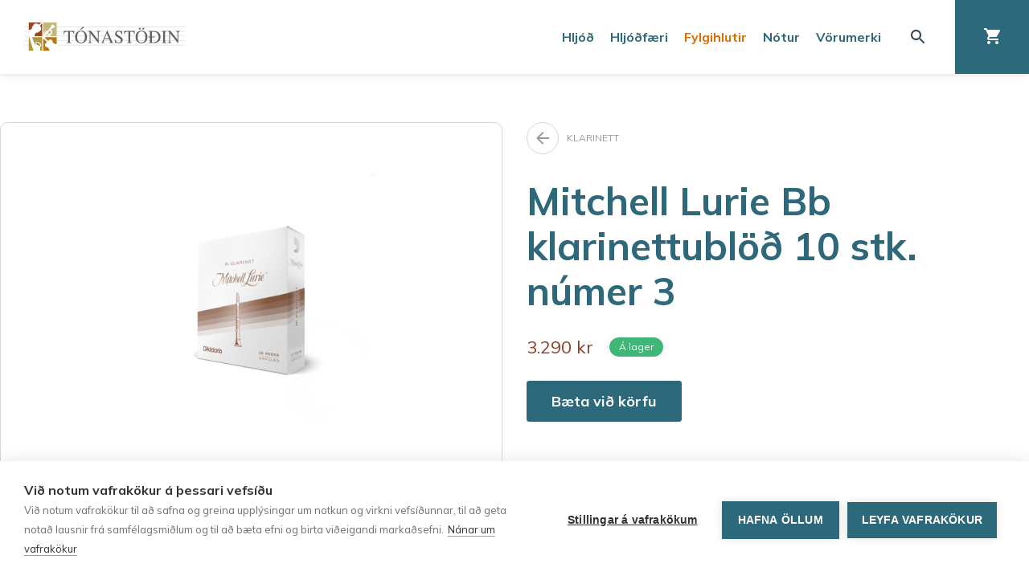

--- FILE ---
content_type: text/html; charset=utf-8
request_url: https://www.tonastodin.is/fylgihlutir/treblasturshljodfaeri/blod/klarinett/mitchell-lurie-bb-klarinettublod-10-stk-numer-3/
body_size: 12178
content:

<!doctype html>
<html lang="is-IS">
<head>
    <link rel="preconnect" href="https://fonts.gstatic.com">
<link rel="stylesheet" href="https://fonts.googleapis.com/css2?family=Mulish:wght@400;700&amp;display=swap">

    
<meta charset="UTF-8">
<meta name="viewport" content="width=device-width, initial-scale=1">
<meta http-equiv="X-UA-Compatible" content="ie=edge">

<link rel="apple-touch-icon" sizes="57x57" href="/build/fav/apple-icon-57x57.png">
<link rel="apple-touch-icon" sizes="60x60" href="/build/fav/apple-icon-60x60.png">
<link rel="apple-touch-icon" sizes="72x72" href="/build/fav/apple-icon-72x72.png">
<link rel="apple-touch-icon" sizes="76x76" href="/build/fav/apple-icon-76x76.png">
<link rel="apple-touch-icon" sizes="114x114" href="/build/fav/apple-icon-114x114.png">
<link rel="apple-touch-icon" sizes="120x120" href="/build/fav/apple-icon-120x120.png">
<link rel="apple-touch-icon" sizes="144x144" href="/build/fav/apple-icon-144x144.png">
<link rel="apple-touch-icon" sizes="152x152" href="/build/fav/apple-icon-152x152.png">
<link rel="apple-touch-icon" sizes="180x180" href="/build/fav/apple-icon-180x180.png">
<link rel="icon" type="image/png" sizes="192x192" href="/build/fav/android-icon-192x192.png">
<link rel="icon" type="image/png" sizes="32x32" href="/build/fav/favicon-32x32.png">
<link rel="icon" type="image/png" sizes="96x96" href="/build/fav/favicon-96x96.png">
<link rel="icon" type="image/png" sizes="16x16" href="/build/fav/favicon-16x16.png">
<link rel="manifest" href="/build/fav/manifest.json">
<meta name="msapplication-TileColor" content="#FFFFFF">
<meta name="msapplication-TileImage" content="/build/fav/ms-icon-144x144.png">
<meta name="theme-color" content="#2E697B">


<title>Mitchell Lurie Bb klarinettubl&#xF6;&#xF0; 10 stk. n&#xFA;mer 3 - T&#xF3;nast&#xF6;&#xF0;in - Allt fyrir t&#xF3;nlistarmanninn</title>
<meta name="description" content="T&#xF3;nast&#xF6;&#xF0;in ehf. s&#xE9;rh&#xE6;fir sig &#xED; innflutningi og s&#xF6;lu &#xE1; v&#xF6;ndu&#xF0;um hlj&#xF3;&#xF0;f&#xE6;rum, n&#xF3;tnab&#xF3;kum og hlj&#xF3;&#xF0;b&#xFA;na&#xF0;i. Fyrirt&#xE6;ki&#xF0; var stofna&#xF0; &#xE1;ri&#xF0; 1987 af hj&#xF3;nunum Andr&#xE9;si og Hr&#xF6;nn. T&#xF3;nast&#xF6;&#xF0;in hefur alla t&#xED;&#xF0; veri&#xF0; &#xFE;ekkt fyrir einstaklega g&#xF3;&#xF0;a og pers&#xF3;nulega &#xFE;j&#xF3;nustu auk fr&#xE1;b&#xE6;rs &#xFA;rvals v&#xF6;rumerkja &#xE1; bor&#xF0; vi&#xF0; Martin Guitars, Godin, Fender, Kawai, Steinway &amp; sons, Orange, Meinl, PRS Guitars, Rode, Vic Firth, Jupiter, West Coast String Instruments, Buffet, Moog, Nord, Zoom, Ludwig, Suhr svo f&#xE1;tt eitt s&#xE9; nefnt. ">
<meta name="author" content="T&#xF3;nast&#xF6;&#xF0;in - Allt fyrir t&#xF3;nlistarmanninn">

<meta property="og:title" content="Mitchell Lurie Bb klarinettubl&#xF6;&#xF0; 10 stk. n&#xFA;mer 3 - T&#xF3;nast&#xF6;&#xF0;in - Allt fyrir t&#xF3;nlistarmanninn">
<meta property="og:type" content="website">
<meta property="og:url" content="/fylgihlutir/treblasturshljodfaeri/blod/klarinett/mitchell-lurie-bb-klarinettublod-10-stk-numer-3/">
    <meta property="og:image" content="https://www.tonastodin.is/media/3epnxfci/mitchell-lurie-bb-klarinettublod-10-stk-numer-3-rml10bcl300.png?width=1200&amp;height=630&amp;rmode=crop&amp;format=webp">
    <meta property="og:image:width" content="1200" />
    <meta property="og:image:height" content="630" />
<meta property="og:site_name" content="T&#xF3;nast&#xF6;&#xF0;in - Allt fyrir t&#xF3;nlistarmanninn">
<meta property="og:description" content="T&#xF3;nast&#xF6;&#xF0;in ehf. s&#xE9;rh&#xE6;fir sig &#xED; innflutningi og s&#xF6;lu &#xE1; v&#xF6;ndu&#xF0;um hlj&#xF3;&#xF0;f&#xE6;rum, n&#xF3;tnab&#xF3;kum og hlj&#xF3;&#xF0;b&#xFA;na&#xF0;i. Fyrirt&#xE6;ki&#xF0; var stofna&#xF0; &#xE1;ri&#xF0; 1987 af hj&#xF3;nunum Andr&#xE9;si og Hr&#xF6;nn. T&#xF3;nast&#xF6;&#xF0;in hefur alla t&#xED;&#xF0; veri&#xF0; &#xFE;ekkt fyrir einstaklega g&#xF3;&#xF0;a og pers&#xF3;nulega &#xFE;j&#xF3;nustu auk fr&#xE1;b&#xE6;rs &#xFA;rvals v&#xF6;rumerkja &#xE1; bor&#xF0; vi&#xF0; Martin Guitars, Godin, Fender, Kawai, Steinway &amp; sons, Orange, Meinl, PRS Guitars, Rode, Vic Firth, Jupiter, West Coast String Instruments, Buffet, Moog, Nord, Zoom, Ludwig, Suhr svo f&#xE1;tt eitt s&#xE9; nefnt. ">

<meta name="twitter:title" content="Mitchell Lurie Bb klarinettubl&#xF6;&#xF0; 10 stk. n&#xFA;mer 3 - T&#xF3;nast&#xF6;&#xF0;in - Allt fyrir t&#xF3;nlistarmanninn">
<meta name="twitter:description" content="T&#xF3;nast&#xF6;&#xF0;in ehf. s&#xE9;rh&#xE6;fir sig &#xED; innflutningi og s&#xF6;lu &#xE1; v&#xF6;ndu&#xF0;um hlj&#xF3;&#xF0;f&#xE6;rum, n&#xF3;tnab&#xF3;kum og hlj&#xF3;&#xF0;b&#xFA;na&#xF0;i. Fyrirt&#xE6;ki&#xF0; var stofna&#xF0; &#xE1;ri&#xF0; 1987 af hj&#xF3;nunum Andr&#xE9;si og Hr&#xF6;nn. T&#xF3;nast&#xF6;&#xF0;in hefur alla t&#xED;&#xF0; veri&#xF0; &#xFE;ekkt fyrir einstaklega g&#xF3;&#xF0;a og pers&#xF3;nulega &#xFE;j&#xF3;nustu auk fr&#xE1;b&#xE6;rs &#xFA;rvals v&#xF6;rumerkja &#xE1; bor&#xF0; vi&#xF0; Martin Guitars, Godin, Fender, Kawai, Steinway &amp; sons, Orange, Meinl, PRS Guitars, Rode, Vic Firth, Jupiter, West Coast String Instruments, Buffet, Moog, Nord, Zoom, Ludwig, Suhr svo f&#xE1;tt eitt s&#xE9; nefnt. ">

    <meta name="twitter:image" content="https://www.tonastodin.is/media/3epnxfci/mitchell-lurie-bb-klarinettublod-10-stk-numer-3-rml10bcl300.png?width=1200&amp;height=675&amp;rmode=crop&amp;format=webp">
    <meta name="twitter:card" content="summary_large_image">


<meta name="theme-color" content="#ffffff" />

<link rel="canonical" href="/fylgihlutir/treblasturshljodfaeri/blod/klarinett/mitchell-lurie-bb-klarinettublod-10-stk-numer-3/" />

    <link rel="stylesheet" href="/build/preload.css" />

    <link rel="stylesheet" href="/build/styles.min.css?v=6ucL0Zy1G1_fg7ZETDHzCfkUTzAf6X5KwOL2AM2XY2g" />

    	<script defer>
		(function (w, d, s, l, i) { w[l] = w[l] || []; w[l].push({ 'gtm.start': new Date().getTime(), event: 'gtm.js' }); var f = d.getElementsByTagName(s)[0], j = d.createElement(s), dl = l != 'dataLayer' ? '&l=' + l : ''; j.async = true; j.src = 'https://www.googletagmanager.com/gtm.js?id=' + i + dl; f.parentNode.insertBefore(j, f); })(window, document, 'script', 'dataLayer', 'G-HZRWQZRH58');
	</script>

            <script defer src="/build/scripts.min.js?v=EnICstDjuYVcQ8Od_-9Z454yZkks4O80EDpTsllsD08"></script>
        <script type="text/javascript">
            var cpm = {};
            (function (h, u, b) {
                var d = h.getElementsByTagName("script")[0], e = h.createElement("script");
                e.async = true; e.src = 'https://cookiehub.net/c2/8974ddc5.js';
                e.onload = function () { u.cookiehub.load(b); };
                d.parentNode.insertBefore(e, d);
            })(document, window, cpm);
        </script>

</head>
<body id="body" class="body preload preload--transitions *False*">
    <a href="#content" class="sr-only sr-only-focusable">Fara &#xE1; efnissv&#xE6;&#xF0;i</a>

            <!-- Google Tag Manager (noscript) -->
        <noscript>
            <iframe src="https://www.googletagmanager.com/ns.html?id=G-HZRWQZRH58"
                    height="0" width="0" style="display:none;visibility:hidden"></iframe>
        </noscript>
        <!-- End Google Tag Manager (noscript) -->

    
<header class="header header--has-order">
    <a href="/" class="header__logo" aria-label="Fara á forsíðu" title="Fara á forsíðu">
        <img src="/build/logo.svg" class="header__logo-src" alt="Tónastöðin" />
    </a>

    <div class="header__right">
                <nav class="header__nav" aria-label="Leiðarkerfi">
            <ul class="header__nav-list">
                    <li class="header__nav-item">
                        <a href="/hljod/" class="header__nav-link " aria-label="Hlj&#xF3;&#xF0;" title="Hlj&#xF3;&#xF0;">
                            Hlj&#xF3;&#xF0;
                        </a>
                    </li>
                    <li class="header__nav-item">
                        <a href="/hljodfaeri/" class="header__nav-link " aria-label="Hlj&#xF3;&#xF0;f&#xE6;ri" title="Hlj&#xF3;&#xF0;f&#xE6;ri">
                            Hlj&#xF3;&#xF0;f&#xE6;ri
                        </a>
                    </li>
                    <li class="header__nav-item">
                        <a href="/fylgihlutir/" class="header__nav-link header__nav-link--active" aria-label="Fylgihlutir" title="Fylgihlutir">
                            Fylgihlutir
                        </a>
                    </li>
                    <li class="header__nav-item">
                        <a href="/notur/" class="header__nav-link " aria-label="N&#xF3;tur" title="N&#xF3;tur">
                            N&#xF3;tur
                        </a>
                    </li>
                    <li class="header__nav-item">
                        <a href="/vorumerki/" class="header__nav-link " aria-label="V&#xF6;rumerki" title="V&#xF6;rumerki">
                            V&#xF6;rumerki
                        </a>
                    </li>

            </ul>
        </nav>

        
    <a href="/leit/" class="header__search header-button header-button--clear" aria-label="Leita" title="Leita">
        

<svg width="18" height="18" viewBox="0 0 18 18" fill="none" xmlns="http://www.w3.org/2000/svg">
<path fill-rule="evenodd" clip-rule="evenodd" d="M11.71 11H12.5L17.49 16L16 17.49L11 12.5V11.71L10.73 11.43C9.59 12.41 8.11 13 6.5 13C2.91 13 0 10.09 0 6.5C0 2.91 2.91 0 6.5 0C10.09 0 13 2.91 13 6.5C13 8.11 12.41 9.59 11.43 10.73L11.71 11ZM2 6.5C2 8.99 4.01 11 6.5 11C8.99 11 11 8.99 11 6.5C11 4.01 8.99 2 6.5 2C4.01 2 2 4.01 2 6.5Z" fill="#30474F"/>
</svg>

    </a>

    <a href="/karfa/" class="header__cart header-button header-button--blue co-trigger" aria-label="Karfa" title="Karfa">
        <span class="header__cart-icon">
            

<svg width="21" height="20" viewBox="0 0 21 20" fill="none" xmlns="http://www.w3.org/2000/svg">
<path fill-rule="evenodd" clip-rule="evenodd" d="M0 0V2H2L5.6 9.59L4.25 12.03C3.52 13.37 4.48 15 6 15H18V13H6L7.1 11H14.55C15.3 11 15.96 10.59 16.3 9.97L19.88 3.48C20.25 2.82 19.77 2 19.01 2H4.21L3.27 0H0ZM6 16C4.9 16 4.01 16.9 4.01 18C4.01 19.1 4.9 20 6 20C7.1 20 8 19.1 8 18C8 16.9 7.1 16 6 16ZM14.01 18C14.01 16.9 14.9 16 16 16C17.1 16 18 16.9 18 18C18 19.1 17.1 20 16 20C14.9 20 14.01 19.1 14.01 18Z" fill="#30474F"/>
</svg>

        </span>
        <span class="header-button__close">
            

<svg width="14" height="14" viewBox="0 0 14 14" fill="none" xmlns="http://www.w3.org/2000/svg">
<path d="M14 1.41L12.59 0L7 5.59L1.41 0L0 1.41L5.59 7L0 12.59L1.41 14L7 8.41L12.59 14L14 12.59L8.41 7L14 1.41Z" fill="white"/>
</svg>

        </span>
    </a>

<a href="" class="header__mobile-trigger header-button header-button--orange" aria-label="Leiðarkerfi" title="Leiðarkerfi">
    <span class="header__mobile-trigger-icon">
        

<svg width="18" height="12" viewBox="0 0 18 12" fill="none" xmlns="http://www.w3.org/2000/svg">
<path d="M0 12H18V10H0V12ZM0 7H18V5H0V7ZM0 0V2H18V0H0Z" fill="white"/>
</svg>

    </span>
    <span class="header-button__close">
        

<svg width="14" height="14" viewBox="0 0 14 14" fill="none" xmlns="http://www.w3.org/2000/svg">
<path d="M14 1.41L12.59 0L7 5.59L1.41 0L0 1.41L5.59 7L0 12.59L1.41 14L7 8.41L12.59 14L14 12.59L8.41 7L14 1.41Z" fill="white"/>
</svg>

    </span>
</a>

    </div>
</header>


<div class="cart-floating co-el">
    <div class="cart-floating__list"></div>

    <div class="cart-floating__bottom">
        <div class="cart-floating__price-wrap">
            <span class="text--xsmall">Samtals</span>
            <span class="cart-floating__price bold text--blue"></span>
        </div>

            <a href="/karfa/" class="cart-floating__checkout-button button button--green">Ganga frá kaupum</a>
    </div>
</div>


    
<div class="mobile-nav">
        <nav class="mobile-nav__category-nav" aria-label="Leiðarkerfi - flokkar">
            <ul class="mobile-nav__list">
                    <li class="mobile-nav__item">
                        <a href="/hljod/" class="mobile-nav__link text--blue" aria-label="Hlj&#xF3;&#xF0;" title="Hlj&#xF3;&#xF0;">
                            Hlj&#xF3;&#xF0;
                        </a>
                    </li>
                    <li class="mobile-nav__item">
                        <a href="/hljodfaeri/" class="mobile-nav__link text--blue" aria-label="Hlj&#xF3;&#xF0;f&#xE6;ri" title="Hlj&#xF3;&#xF0;f&#xE6;ri">
                            Hlj&#xF3;&#xF0;f&#xE6;ri
                        </a>
                    </li>
                    <li class="mobile-nav__item">
                        <a href="/fylgihlutir/" class="mobile-nav__link text--blue" aria-label="Fylgihlutir" title="Fylgihlutir">
                            Fylgihlutir
                        </a>
                    </li>
                    <li class="mobile-nav__item">
                        <a href="/notur/" class="mobile-nav__link text--blue" aria-label="N&#xF3;tur" title="N&#xF3;tur">
                            N&#xF3;tur
                        </a>
                    </li>
                    <li class="mobile-nav__item">
                        <a href="/vorumerki/" class="mobile-nav__link text--blue" aria-label="V&#xF6;rumerki" title="V&#xF6;rumerki">
                            V&#xF6;rumerki
                        </a>
                    </li>
            </ul>
        </nav>

    <nav class="mobile-nav__page-nav" aria-label="Leiðarkerfi - undirsíður">
        <ul class="mobile-nav__list">
                <li class="mobile-nav__item">
                    <a href="/upplysingar/skilmalar/" class="mobile-nav__link text--orange">Skilm&#xE1;lar</a>
                </li>
                <li class="mobile-nav__item">
                    <a href="/upplysingar/personuvernd/" class="mobile-nav__link text--orange">Pers&#xF3;nuvernd</a>
                </li>
        </ul>
    </nav>

    
<div class="social mobile-nav__social" aria-label="Samfélagsmiðlar">
    <a href="https://www.facebook.com/tonastodin/" class="social__item mobile-nav__social__social-item" title="Tónastöðin á Facebook" aria-label="Tónastöðin á Facebook" target="_blank">
        

<svg width="32" height="32" viewBox="0 0 32 32" fill="none" xmlns="http://www.w3.org/2000/svg">
<path d="M28.4444 0H3.55556C1.6 0 0 1.6 0 3.55556V28.4444C0 30.4018 1.6 32 3.55556 32H16V19.5556H12.4444V15.1556H16V11.5111C16 7.664 18.1547 4.96178 22.6951 4.96178L25.9004 4.96533V9.59644H23.7724C22.0053 9.59644 21.3333 10.9227 21.3333 12.1529V15.1573H25.8987L24.8889 19.5556H21.3333V32H28.4444C30.4 32 32 30.4018 32 28.4444V3.55556C32 1.6 30.4 0 28.4444 0Z" fill="#2E697B"/>
</svg>

    </a>
    <a href="https://www.instagram.com/tonastodin" class="social__item mobile-nav__social__social-item" title="Tónastöðin á Instagram" aria-label="Tónastöðin á Instagram" target="_blank">
        

<svg width="32" height="32" viewBox="0 0 32 32" fill="none" xmlns="http://www.w3.org/2000/svg">
<path d="M31.9038 9.40322C31.8772 8.07589 31.6257 6.76268 31.1601 5.51943C30.7583 4.45181 30.1285 3.48466 29.3146 2.68544C28.5153 1.87151 27.5482 1.24171 26.4806 0.839947C25.2373 0.374297 23.9241 0.122833 22.5968 0.0962488C20.8902 0.0184533 20.3454 0 16 0C11.6546 0 11.1098 0.0184533 9.40322 0.0962488C8.07589 0.122833 6.76268 0.374297 5.51943 0.839947C4.45181 1.24171 3.48466 1.87151 2.68544 2.68544C1.87151 3.48466 1.24171 4.45181 0.839947 5.51943C0.374297 6.76268 0.122833 8.07589 0.0962488 9.40322C0.0184533 11.1098 0 11.6546 0 16C0 20.3454 0.0184533 20.8902 0.0962488 22.5968C0.122833 23.9241 0.374297 25.2373 0.839947 26.4806C1.24171 27.5482 1.87151 28.5153 2.68544 29.3146C3.48463 30.1285 4.45178 30.7583 5.51943 31.1601C6.76268 31.6257 8.07589 31.8772 9.40322 31.9038C11.1098 31.9817 11.6546 32 16 32C20.3454 32 20.8902 31.9817 22.5968 31.9038C23.9241 31.8772 25.2373 31.6257 26.4806 31.1601C27.5434 30.749 28.5087 30.1204 29.3146 29.3146C30.1204 28.5087 30.749 27.5435 31.16 26.4806C31.6257 25.2373 31.8771 23.9241 31.9037 22.5968C31.9815 20.8902 32 20.3454 32 16C32 11.6546 31.9815 11.1098 31.9038 9.40322ZM29.0239 22.4654C29.0119 23.48 28.8255 24.4849 28.4729 25.4363C28.2067 26.1264 27.799 26.7531 27.276 27.276C26.7531 27.799 26.1264 28.2067 25.4363 28.4729C24.4849 28.8255 23.48 29.0119 22.4654 29.0239C20.7784 29.1008 20.2725 29.1171 16 29.1171C11.7275 29.1171 11.2216 29.1008 9.53461 29.0239C8.52005 29.0119 7.5151 28.8255 6.5637 28.4729C5.86871 28.2165 5.24005 27.8075 4.72396 27.2761C4.19253 26.76 3.78355 26.1313 3.52711 25.4363C3.1745 24.4849 2.98812 23.48 2.97611 22.4654C2.8992 20.7782 2.88292 20.2722 2.88292 16C2.88292 11.7278 2.8992 11.2218 2.97612 9.53461C2.98814 8.52005 3.17452 7.5151 3.52711 6.5637C3.78354 5.86871 4.19252 5.24005 4.72395 4.72396C5.24004 4.19253 5.8687 3.78355 6.5637 3.52711C7.5151 3.17451 8.52005 2.98813 9.53461 2.97611C11.2218 2.8992 11.7278 2.88292 16 2.88292C20.2722 2.88292 20.7782 2.8992 22.4654 2.97612C23.48 2.98815 24.4849 3.17453 25.4363 3.52713C26.1313 3.78356 26.7599 4.19254 27.276 4.72396C27.8075 5.24005 28.2165 5.86871 28.4729 6.5637C28.8255 7.5151 29.0119 8.52005 29.0239 9.53461C29.1008 11.2217 29.1171 11.7279 29.1171 16C29.1171 20.2721 29.1008 20.7782 29.0239 22.4654ZM16 7.78375C14.375 7.78375 12.7865 8.26562 11.4353 9.16844C10.0841 10.0713 9.03104 11.3545 8.40918 12.8558C7.78731 14.3571 7.6246 16.0091 7.94162 17.6029C8.25865 19.1967 9.04117 20.6607 10.1902 21.8098C11.3393 22.9588 12.8033 23.7414 14.3971 24.0584C15.9909 24.3754 17.6429 24.2127 19.1442 23.5908C20.6455 22.969 21.9287 21.9159 22.8316 20.5647C23.7344 19.2135 24.2162 17.625 24.2162 16C24.2162 13.8209 23.3506 11.7311 21.8097 10.1903C20.2689 8.64942 18.1791 7.78377 16 7.78375ZM16 21.3333C14.9452 21.3333 13.914 21.0205 13.037 20.4345C12.1599 19.8485 11.4763 19.0155 11.0726 18.041C10.669 17.0664 10.5634 15.9941 10.7691 14.9595C10.9749 13.925 11.4829 12.9746 12.2288 12.2288C12.9746 11.4829 13.925 10.9749 14.9595 10.7691C15.9941 10.5634 17.0664 10.669 18.041 11.0726C19.0155 11.4763 19.8485 12.1599 20.4345 13.037C21.0205 13.914 21.3333 14.9452 21.3333 16C21.3333 17.4145 20.7714 18.771 19.7712 19.7712C18.771 20.7714 17.4145 21.3333 16 21.3333ZM26.4608 7.4592C26.4608 7.83894 26.3482 8.21015 26.1373 8.5259C25.9263 8.84164 25.6264 9.08773 25.2756 9.23305C24.9248 9.37837 24.5387 9.41639 24.1663 9.34231C23.7938 9.26822 23.4517 9.08536 23.1832 8.81685C22.9147 8.54833 22.7318 8.20622 22.6577 7.83377C22.5836 7.46133 22.6217 7.07528 22.767 6.72445C22.9123 6.37361 23.1584 6.07375 23.4741 5.86278C23.7899 5.65181 24.1611 5.5392 24.5408 5.5392C25.0501 5.5392 25.5384 5.74149 25.8985 6.10155C26.2586 6.46162 26.4608 6.94998 26.4608 7.4592Z" fill="#2E697B"/>
</svg>

    </a>
    <a href="https://www.youtube.com/user/tonastodin" class="social__item mobile-nav__social__social-item" title="Tónastöðin á YouTube" aria-label="Tónastöðin á YouTube" target="_blank">
        

<svg width="32" height="32" viewBox="0 0 32 32" fill="none" xmlns="http://www.w3.org/2000/svg">
<path d="M18.6717 15.7217L14.9283 13.975C14.6017 13.8233 14.3333 13.9933 14.3333 14.355V17.645C14.3333 18.0067 14.6017 18.1767 14.9283 18.025L18.67 16.2783C18.9983 16.125 18.9983 15.875 18.6717 15.7217ZM16 9.93411e-09C7.16333 9.93411e-09 9.93411e-09 7.16333 9.93411e-09 16C9.93411e-09 24.8367 7.16333 32 16 32C24.8367 32 32 24.8367 32 16C32 7.16333 24.8367 9.93411e-09 16 9.93411e-09ZM16 22.5C7.81 22.5 7.66667 21.7617 7.66667 16C7.66667 10.2383 7.81 9.5 16 9.5C24.19 9.5 24.3333 10.2383 24.3333 16C24.3333 21.7617 24.19 22.5 16 22.5Z" fill="#2E697B"/>
</svg>

    </a>
</div>


</div>


    <main id="content" class="content">
        
<script src="/intense.js"></script>

<div class="video-overlay co-el">
    <div class="video-overlay__container">
        <iframe src="" data-src="https://www.youtube.com/embed/E9Iau_oik-E" frameborder="0" class="video-overlay__src"></iframe>
    </div>
</div>


<article class="product container spacing--xlarge">
    <div class="product__info">
        <div class="product__left">
            
<a href="/fylgihlutir/treblasturshljodfaeri/blod/klarinett/" class="back-button product__hidden-desktop spacing--large spacing--reset-top">
    <span class="back-button__icon"><svg width="16" height="16" viewBox="0 0 16 16" fill="none" xmlns="http://www.w3.org/2000/svg">
<path d="M16 7H3.83L9.42 1.41L8 0L0 8L8 16L9.41 14.59L3.83 9H16V7Z" fill="#606060"/>
</svg>
</span>

        <span class="back-button__text uppercase text--light text--xsmall">Klarinett</span>
</a>


            <div class="product__image-wrap">
                <div class="product__image-wrap-inner">
                        <picture>
                            <img src="/media/3epnxfci/mitchell-lurie-bb-klarinettublod-10-stk-numer-3-rml10bcl300.png?width=625&height=400&rmode=BoxPad&bgcolor=ffffff&format=webp" alt="Mitchell Lurie Bb klarinettubl&#xF6;&#xF0; 10 stk. n&#xFA;mer 3" class="product__image--large intense" style="cursor:zoom-in;" data-image="/media/3epnxfci/mitchell-lurie-bb-klarinettublod-10-stk-numer-3-rml10bcl300.png?width=1600" loading="lazy" />
                        </picture>
                </div>
            </div>

                <div class="product__brand box product__hidden-mobile">
                        <a href="/vorumerki/rico/" class="product__brand-link">
                            <picture class="product__brand-picture">
                                <img src="/media/rplfx5bd/rico.png?width=200" alt="Rico" loading="lazy" />
                            </picture>
                        </a>

                        <a href="https://www.daddario.com/" class="product__brand-website" target="_blank">Vefsíða framleiðanda</a>
                </div>
        </div>

        <div class="product__right">
            
<a href="/fylgihlutir/treblasturshljodfaeri/blod/klarinett/" class="back-button product__hidden-mobile spacing--large spacing--reset-top">
    <span class="back-button__icon"><svg width="16" height="16" viewBox="0 0 16 16" fill="none" xmlns="http://www.w3.org/2000/svg">
<path d="M16 7H3.83L9.42 1.41L8 0L0 8L8 16L9.41 14.59L3.83 9H16V7Z" fill="#606060"/>
</svg>
</span>

        <span class="back-button__text uppercase text--light text--xsmall">Klarinett</span>
</a>


            <h1 class="product__title text--xxlarge text--blue">Mitchell Lurie Bb klarinettubl&#xF6;&#xF0; 10 stk. n&#xFA;mer 3</h1>

            <div class="product__price-wrap">
                    <span class="product__price text--red">3.290 kr</span>
                <span class="product__stock pill pill--small pill--green">&#xC1; lager</span>
            </div>

<form action="/ekom/order/add" class="product__add-form" method="post">                    <input type="hidden" name="storeAlias" value="Tonastodin" />
                    <input type="hidden" name="productId" value="964ba754-2466-447b-84e8-dda128973f25" />
                    <input type="hidden" name="quantity" value="1" />
                    <input type="hidden" name="action" value="AddOrUpdate" />
                    <button type="submit" class="product__add-button button button--default button--has-loader">
                        <span class="button__loader">...</span>
                        <span class="button__text">Bæta við körfu</span>
                    </button>
<input name="__RequestVerificationToken" type="hidden" value="CfDJ8Fcf644jEipDjSS-NR4IDBr4OHFVsZlbu1kDHTZ6D-rMrsz_a5Z9QNHwfUrlB1GmQnMR1KHGnSF-ok1hp92895yEu811at35sVYCnZGUWVmsyOOzjG1fhEPV8NlPhzVgVndyhDG_gDw41dHhooQ3gwQ" /></form>                <div class="stock-message message">Ekki til á lager</div>

            <div class="product__content">
                <p>Vörunúmer: RML10BCL300</p>

                <div class="product__description">
                    Mitchell Lurie Premium Bb Clarinet reeds are the go-to choice for advancing players, providing the warmth and clarity of sound necessary to take your playing to the next level. These reeds are unfiled, featuring a thinner tip and thicker spine--which add resistance without sacrificing ease of response.
                </div>
            </div>
        </div>

                <div class="product__brand box product__hidden-desktop">
                        <a href="/vorumerki/rico/" class="product__brand-link">
                            <picture class="product__brand-picture">
                                <img src="/media/rplfx5bd/rico.png?width=200" alt="Rico" loading="lazy" />
                            </picture>
                        </a>

                        <a href="https://www.daddario.com/" class="product__brand-website" target="_blank">Vefsíða framleiðanda</a>
                </div>
    </div>
    

<div class="product__related-products spacing--xxlarge">
    
<h1 class="title" aria-label="Tengdar v&#xF6;rur" title="Tengdar v&#xF6;rur" tabindex="0">Tengdar v&#xF6;rur</h1>


    <div class="product__related-products-list grid grid--4">
            
<a href="/fylgihlutir/treblasturshljodfaeri/blod/klarinett/mitchell-lurie-klarinettublod-10-stk-numer-2/" class="product-card box box--center" aria-label="Mitchell Lurie klarinettubl&#xF6;&#xF0; 10 stk. n&#xFA;mer 2" title="Mitchell Lurie klarinettubl&#xF6;&#xF0; 10 stk. n&#xFA;mer 2">
    <span class="product-card__label pill pill--small pill--green pill--less-rounded">&#xC1; lager</span>
        <picture>
            <img src="/media/hbshbrrh/mitchell-lurie-klarinettublod-10-stk-numer-2-rml10bcl200.png?width=190&height=190&rmode=BoxPad&bgcolor=ffffff&format=webp"
                 srcset="/media/hbshbrrh/mitchell-lurie-klarinettublod-10-stk-numer-2-rml10bcl200.png?width=380&height=380&rmode=BoxPad&bgcolor=ffffff&format=webp 2x, /media/hbshbrrh/mitchell-lurie-klarinettublod-10-stk-numer-2-rml10bcl200.png?width=190&height=190&rmode=BoxPad&bgcolor=ffffff&format=webp 1x" loading="lazy" alt="Mitchell Lurie klarinettubl&#xF6;&#xF0; 10 stk. n&#xFA;mer 2">
        </picture>
    <span class="product-card__category uppercase text--xsmall text--light">Klarinett</span>
    <strong class="product-card__title">Mitchell Lurie klarinettubl&#xF6;&#xF0; 10 stk. n&#xFA;mer 2</strong>
    <div class="product-card__price-row">
            <span class="product-card__price">3.290 kr</span>

    </div>
</a>

            
<a href="/fylgihlutir/treblasturshljodfaeri/blod/klarinett/vandoren-klarinettblod-no-2-12-pakki-med-10-stk/" class="product-card box box--center" aria-label="Vandoren klarinettbl&#xF6;&#xF0; no. 2 1/2 - pakki me&#xF0; 10 stk" title="Vandoren klarinettbl&#xF6;&#xF0; no. 2 1/2 - pakki me&#xF0; 10 stk">
    <span class="product-card__label pill pill--small pill--green pill--less-rounded">&#xC1; lager</span>
        <picture>
            <img src="/media/k5pdlf2z/vandoren-klarinettblod-no-2-pakki-med-10-stk-008576110031.jpg?width=190&height=190&rmode=BoxPad&bgcolor=ffffff&format=webp"
                 srcset="/media/k5pdlf2z/vandoren-klarinettblod-no-2-pakki-med-10-stk-008576110031.jpg?width=380&height=380&rmode=BoxPad&bgcolor=ffffff&format=webp 2x, /media/k5pdlf2z/vandoren-klarinettblod-no-2-pakki-med-10-stk-008576110031.jpg?width=190&height=190&rmode=BoxPad&bgcolor=ffffff&format=webp 1x" loading="lazy" alt="Vandoren klarinettbl&#xF6;&#xF0; no. 2 1/2 - pakki me&#xF0; 10 stk">
        </picture>
    <span class="product-card__category uppercase text--xsmall text--light">Klarinett</span>
    <strong class="product-card__title">Vandoren klarinettbl&#xF6;&#xF0; no. 2 1/2 - pakki me&#xF0; 10 stk</strong>
    <div class="product-card__price-row">
            <span class="product-card__price">4.990 kr</span>

    </div>
</a>

            
<a href="/fylgihlutir/treblasturshljodfaeri/blod/klarinett/rico-royal-eb-klarinettublod-10-stk-numer-1/" class="product-card box box--center" aria-label="Rico Royal Eb klarinettubl&#xF6;&#xF0; 10 stk. n&#xFA;mer 1" title="Rico Royal Eb klarinettubl&#xF6;&#xF0; 10 stk. n&#xFA;mer 1">
    <span class="product-card__label pill pill--small pill--green pill--less-rounded">&#xC1; lager</span>
        <picture>
            <img src="/media/0erhfgwg/rico-royal-eb-klarinettublod-10-stk-numer-1-rbb1010.png?width=190&height=190&rmode=BoxPad&bgcolor=ffffff&format=webp"
                 srcset="/media/0erhfgwg/rico-royal-eb-klarinettublod-10-stk-numer-1-rbb1010.png?width=380&height=380&rmode=BoxPad&bgcolor=ffffff&format=webp 2x, /media/0erhfgwg/rico-royal-eb-klarinettublod-10-stk-numer-1-rbb1010.png?width=190&height=190&rmode=BoxPad&bgcolor=ffffff&format=webp 1x" loading="lazy" alt="Rico Royal Eb klarinettubl&#xF6;&#xF0; 10 stk. n&#xFA;mer 1">
        </picture>
    <span class="product-card__category uppercase text--xsmall text--light">Klarinett</span>
    <strong class="product-card__title">Rico Royal Eb klarinettubl&#xF6;&#xF0; 10 stk. n&#xFA;mer 1</strong>
    <div class="product-card__price-row">
            <span class="product-card__price">4.240 kr</span>

    </div>
</a>

            
<a href="/fylgihlutir/treblasturshljodfaeri/blod/klarinett/faxx-klarinett-munnstykki-fx45/" class="product-card box box--center" aria-label="FAXX klarinett munnstykki FX45" title="FAXX klarinett munnstykki FX45">
    <span class="product-card__label pill pill--small pill--green pill--less-rounded">&#xC1; lager</span>
        <picture>
            <img src="/media/d4zdtipu/faxx-klarinett-munnstykki-fx45-fcla-fx45-cl.jpg?width=190&height=190&rmode=BoxPad&bgcolor=ffffff&format=webp"
                 srcset="/media/d4zdtipu/faxx-klarinett-munnstykki-fx45-fcla-fx45-cl.jpg?width=380&height=380&rmode=BoxPad&bgcolor=ffffff&format=webp 2x, /media/d4zdtipu/faxx-klarinett-munnstykki-fx45-fcla-fx45-cl.jpg?width=190&height=190&rmode=BoxPad&bgcolor=ffffff&format=webp 1x" loading="lazy" alt="FAXX klarinett munnstykki FX45">
        </picture>
    <span class="product-card__category uppercase text--xsmall text--light">Klarinett</span>
    <strong class="product-card__title">FAXX klarinett munnstykki FX45</strong>
    <div class="product-card__price-row">
            <span class="product-card__price">13.800 kr</span>

    </div>
</a>

    </div>
</div>

</article>

<script>
    window.onload = function () {
        var elements = document.querySelectorAll('.intense');
        Intense(elements);
    }
</script>


    </main>

    
<footer class="footer">
    <div class="container">
        <div class="footer__decoration">
            <div class="footer__decoration-inner">
                <div class="footer__decoration-element">
                    <img src="/build/logo-symbol.svg" alt="Tónastöðin" loading="lazy" />
                </div>
            </div>
        </div>

        <div class="footer__content">
            <div class="footer__info">
                <div class="footer__info-item">
                    <span class="footer__info-title bold uppercase text--xsmall text--light">Tónastöðin</span>
                    <span class="footer__info-text bold">Skipholti 50d</span>
                    <span class="footer__info-text">105 Reykjav&#xED;k</span>
                    <span class="footer__info-text">Kt. 710795-2319</span>
                    <span class="footer__info-text">VSK nr. 47474</span>
                </div>
                <div class="footer__info-item">
                    <span class="footer__info-title bold uppercase text--xsmall text--light">Opnunartími</span>
                    <p>Mánudaga til föstudaga: <span class="bold">10:00 – 18:00 </span> Laugardaga: <span class="bold">10:00 – 15:00 </span></p>
                </div>
                <div class="footer__info-item">
                    <span class="footer__info-title bold uppercase text--xsmall text--light">Hafðu samband</span>
                    <a href="tel:5521185" class="footer__info-text" title="5521185" aria-label="Sími: 5521185">
                        Sími: <span class="bold">552-1185</span>
                    </a>
                    <a href="mailto:tonastodin@tonastodin.is" class="footer__info-text" title="tonastodin@tonastodin.is" aria-label="Netfang: tonastodin@tonastodin.is">tonastodin@tonastodin.is</a>
                </div>
                <div class="footer__info-item">
                    <span class="footer__info-title bold uppercase text--xsmall text--light">Upplýsingar</span>
                        <a href="/upplysingar/skilmalar/" class="footer__info-text" title="Skilm&#xE1;lar" aria-label="Skilm&#xE1;lar">Skilm&#xE1;lar</a>
                        <a href="/upplysingar/personuvernd/" class="footer__info-text" title="Pers&#xF3;nuvernd" aria-label="Pers&#xF3;nuvernd">Pers&#xF3;nuvernd</a>
                </div>
            </div>
            
<div class="social footer__social" aria-label="Samfélagsmiðlar">
    <a href="https://www.facebook.com/tonastodin/" class="social__item footer__social__social-item" title="Tónastöðin á Facebook" aria-label="Tónastöðin á Facebook" target="_blank">
        

<svg width="32" height="32" viewBox="0 0 32 32" fill="none" xmlns="http://www.w3.org/2000/svg">
<path d="M28.4444 0H3.55556C1.6 0 0 1.6 0 3.55556V28.4444C0 30.4018 1.6 32 3.55556 32H16V19.5556H12.4444V15.1556H16V11.5111C16 7.664 18.1547 4.96178 22.6951 4.96178L25.9004 4.96533V9.59644H23.7724C22.0053 9.59644 21.3333 10.9227 21.3333 12.1529V15.1573H25.8987L24.8889 19.5556H21.3333V32H28.4444C30.4 32 32 30.4018 32 28.4444V3.55556C32 1.6 30.4 0 28.4444 0Z" fill="#2E697B"/>
</svg>

    </a>
    <a href="https://www.instagram.com/tonastodin" class="social__item footer__social__social-item" title="Tónastöðin á Instagram" aria-label="Tónastöðin á Instagram" target="_blank">
        

<svg width="32" height="32" viewBox="0 0 32 32" fill="none" xmlns="http://www.w3.org/2000/svg">
<path d="M31.9038 9.40322C31.8772 8.07589 31.6257 6.76268 31.1601 5.51943C30.7583 4.45181 30.1285 3.48466 29.3146 2.68544C28.5153 1.87151 27.5482 1.24171 26.4806 0.839947C25.2373 0.374297 23.9241 0.122833 22.5968 0.0962488C20.8902 0.0184533 20.3454 0 16 0C11.6546 0 11.1098 0.0184533 9.40322 0.0962488C8.07589 0.122833 6.76268 0.374297 5.51943 0.839947C4.45181 1.24171 3.48466 1.87151 2.68544 2.68544C1.87151 3.48466 1.24171 4.45181 0.839947 5.51943C0.374297 6.76268 0.122833 8.07589 0.0962488 9.40322C0.0184533 11.1098 0 11.6546 0 16C0 20.3454 0.0184533 20.8902 0.0962488 22.5968C0.122833 23.9241 0.374297 25.2373 0.839947 26.4806C1.24171 27.5482 1.87151 28.5153 2.68544 29.3146C3.48463 30.1285 4.45178 30.7583 5.51943 31.1601C6.76268 31.6257 8.07589 31.8772 9.40322 31.9038C11.1098 31.9817 11.6546 32 16 32C20.3454 32 20.8902 31.9817 22.5968 31.9038C23.9241 31.8772 25.2373 31.6257 26.4806 31.1601C27.5434 30.749 28.5087 30.1204 29.3146 29.3146C30.1204 28.5087 30.749 27.5435 31.16 26.4806C31.6257 25.2373 31.8771 23.9241 31.9037 22.5968C31.9815 20.8902 32 20.3454 32 16C32 11.6546 31.9815 11.1098 31.9038 9.40322ZM29.0239 22.4654C29.0119 23.48 28.8255 24.4849 28.4729 25.4363C28.2067 26.1264 27.799 26.7531 27.276 27.276C26.7531 27.799 26.1264 28.2067 25.4363 28.4729C24.4849 28.8255 23.48 29.0119 22.4654 29.0239C20.7784 29.1008 20.2725 29.1171 16 29.1171C11.7275 29.1171 11.2216 29.1008 9.53461 29.0239C8.52005 29.0119 7.5151 28.8255 6.5637 28.4729C5.86871 28.2165 5.24005 27.8075 4.72396 27.2761C4.19253 26.76 3.78355 26.1313 3.52711 25.4363C3.1745 24.4849 2.98812 23.48 2.97611 22.4654C2.8992 20.7782 2.88292 20.2722 2.88292 16C2.88292 11.7278 2.8992 11.2218 2.97612 9.53461C2.98814 8.52005 3.17452 7.5151 3.52711 6.5637C3.78354 5.86871 4.19252 5.24005 4.72395 4.72396C5.24004 4.19253 5.8687 3.78355 6.5637 3.52711C7.5151 3.17451 8.52005 2.98813 9.53461 2.97611C11.2218 2.8992 11.7278 2.88292 16 2.88292C20.2722 2.88292 20.7782 2.8992 22.4654 2.97612C23.48 2.98815 24.4849 3.17453 25.4363 3.52713C26.1313 3.78356 26.7599 4.19254 27.276 4.72396C27.8075 5.24005 28.2165 5.86871 28.4729 6.5637C28.8255 7.5151 29.0119 8.52005 29.0239 9.53461C29.1008 11.2217 29.1171 11.7279 29.1171 16C29.1171 20.2721 29.1008 20.7782 29.0239 22.4654ZM16 7.78375C14.375 7.78375 12.7865 8.26562 11.4353 9.16844C10.0841 10.0713 9.03104 11.3545 8.40918 12.8558C7.78731 14.3571 7.6246 16.0091 7.94162 17.6029C8.25865 19.1967 9.04117 20.6607 10.1902 21.8098C11.3393 22.9588 12.8033 23.7414 14.3971 24.0584C15.9909 24.3754 17.6429 24.2127 19.1442 23.5908C20.6455 22.969 21.9287 21.9159 22.8316 20.5647C23.7344 19.2135 24.2162 17.625 24.2162 16C24.2162 13.8209 23.3506 11.7311 21.8097 10.1903C20.2689 8.64942 18.1791 7.78377 16 7.78375ZM16 21.3333C14.9452 21.3333 13.914 21.0205 13.037 20.4345C12.1599 19.8485 11.4763 19.0155 11.0726 18.041C10.669 17.0664 10.5634 15.9941 10.7691 14.9595C10.9749 13.925 11.4829 12.9746 12.2288 12.2288C12.9746 11.4829 13.925 10.9749 14.9595 10.7691C15.9941 10.5634 17.0664 10.669 18.041 11.0726C19.0155 11.4763 19.8485 12.1599 20.4345 13.037C21.0205 13.914 21.3333 14.9452 21.3333 16C21.3333 17.4145 20.7714 18.771 19.7712 19.7712C18.771 20.7714 17.4145 21.3333 16 21.3333ZM26.4608 7.4592C26.4608 7.83894 26.3482 8.21015 26.1373 8.5259C25.9263 8.84164 25.6264 9.08773 25.2756 9.23305C24.9248 9.37837 24.5387 9.41639 24.1663 9.34231C23.7938 9.26822 23.4517 9.08536 23.1832 8.81685C22.9147 8.54833 22.7318 8.20622 22.6577 7.83377C22.5836 7.46133 22.6217 7.07528 22.767 6.72445C22.9123 6.37361 23.1584 6.07375 23.4741 5.86278C23.7899 5.65181 24.1611 5.5392 24.5408 5.5392C25.0501 5.5392 25.5384 5.74149 25.8985 6.10155C26.2586 6.46162 26.4608 6.94998 26.4608 7.4592Z" fill="#2E697B"/>
</svg>

    </a>
    <a href="https://www.youtube.com/user/tonastodin" class="social__item footer__social__social-item" title="Tónastöðin á YouTube" aria-label="Tónastöðin á YouTube" target="_blank">
        

<svg width="32" height="32" viewBox="0 0 32 32" fill="none" xmlns="http://www.w3.org/2000/svg">
<path d="M18.6717 15.7217L14.9283 13.975C14.6017 13.8233 14.3333 13.9933 14.3333 14.355V17.645C14.3333 18.0067 14.6017 18.1767 14.9283 18.025L18.67 16.2783C18.9983 16.125 18.9983 15.875 18.6717 15.7217ZM16 9.93411e-09C7.16333 9.93411e-09 9.93411e-09 7.16333 9.93411e-09 16C9.93411e-09 24.8367 7.16333 32 16 32C24.8367 32 32 24.8367 32 16C32 7.16333 24.8367 9.93411e-09 16 9.93411e-09ZM16 22.5C7.81 22.5 7.66667 21.7617 7.66667 16C7.66667 10.2383 7.81 9.5 16 9.5C24.19 9.5 24.3333 10.2383 24.3333 16C24.3333 21.7617 24.19 22.5 16 22.5Z" fill="#2E697B"/>
</svg>

    </a>
</div>

        </div>
    </div>
</footer>


<form action="/ekom/order/removeorderline" class="cart__remove-form" id="cart__remove-form" method="post">        <input type="hidden" name="lineId" value="" />
        <input type="hidden" name="storeAlias" value="Tonastodin" />
<input name="__RequestVerificationToken" type="hidden" value="CfDJ8Fcf644jEipDjSS-NR4IDBr4OHFVsZlbu1kDHTZ6D-rMrsz_a5Z9QNHwfUrlB1GmQnMR1KHGnSF-ok1hp92895yEu811at35sVYCnZGUWVmsyOOzjG1fhEPV8NlPhzVgVndyhDG_gDw41dHhooQ3gwQ" /></form>
    


</body>
</html>


--- FILE ---
content_type: application/javascript
request_url: https://www.tonastodin.is/build/scripts.min.js?v=EnICstDjuYVcQ8Od_-9Z454yZkks4O80EDpTsllsD08
body_size: 14713
content:
!function(t){var e={};function o(n){if(e[n])return e[n].exports;var i=e[n]={i:n,l:!1,exports:{}};return t[n].call(i.exports,i,i.exports,o),i.l=!0,i.exports}o.m=t,o.c=e,o.d=function(t,e,n){o.o(t,e)||Object.defineProperty(t,e,{enumerable:!0,get:n})},o.r=function(t){"undefined"!=typeof Symbol&&Symbol.toStringTag&&Object.defineProperty(t,Symbol.toStringTag,{value:"Module"}),Object.defineProperty(t,"__esModule",{value:!0})},o.t=function(t,e){if(1&e&&(t=o(t)),8&e)return t;if(4&e&&"object"==typeof t&&t&&t.__esModule)return t;var n=Object.create(null);if(o.r(n),Object.defineProperty(n,"default",{enumerable:!0,value:t}),2&e&&"string"!=typeof t)for(var i in t)o.d(n,i,function(e){return t[e]}.bind(null,i));return n},o.n=function(t){var e=t&&t.__esModule?function(){return t.default}:function(){return t};return o.d(e,"a",e),e},o.o=function(t,e){return Object.prototype.hasOwnProperty.call(t,e)},o.p="F:\\build",o(o.s=5)}([function(t,e,o){!function(){"use strict";function t(t){var e=!0,o=!1,n=null,i={text:!0,search:!0,url:!0,tel:!0,email:!0,password:!0,number:!0,date:!0,month:!0,week:!0,time:!0,datetime:!0,"datetime-local":!0};function r(t){return!!(t&&t!==document&&"HTML"!==t.nodeName&&"BODY"!==t.nodeName&&"classList"in t&&"contains"in t.classList)}function s(t){t.classList.contains("focus-visible")||(t.classList.add("focus-visible"),t.setAttribute("data-focus-visible-added",""))}function a(t){e=!1}function c(){document.addEventListener("mousemove",l),document.addEventListener("mousedown",l),document.addEventListener("mouseup",l),document.addEventListener("pointermove",l),document.addEventListener("pointerdown",l),document.addEventListener("pointerup",l),document.addEventListener("touchmove",l),document.addEventListener("touchstart",l),document.addEventListener("touchend",l)}function l(t){t.target.nodeName&&"html"===t.target.nodeName.toLowerCase()||(e=!1,document.removeEventListener("mousemove",l),document.removeEventListener("mousedown",l),document.removeEventListener("mouseup",l),document.removeEventListener("pointermove",l),document.removeEventListener("pointerdown",l),document.removeEventListener("pointerup",l),document.removeEventListener("touchmove",l),document.removeEventListener("touchstart",l),document.removeEventListener("touchend",l))}document.addEventListener("keydown",(function(o){o.metaKey||o.altKey||o.ctrlKey||(r(t.activeElement)&&s(t.activeElement),e=!0)}),!0),document.addEventListener("mousedown",a,!0),document.addEventListener("pointerdown",a,!0),document.addEventListener("touchstart",a,!0),document.addEventListener("visibilitychange",(function(t){"hidden"===document.visibilityState&&(o&&(e=!0),c())}),!0),c(),t.addEventListener("focus",(function(t){var o,n,a;r(t.target)&&(e||(o=t.target,n=o.type,"INPUT"===(a=o.tagName)&&i[n]&&!o.readOnly||"TEXTAREA"===a&&!o.readOnly||o.isContentEditable))&&s(t.target)}),!0),t.addEventListener("blur",(function(t){var e;r(t.target)&&(t.target.classList.contains("focus-visible")||t.target.hasAttribute("data-focus-visible-added"))&&(o=!0,window.clearTimeout(n),n=window.setTimeout((function(){o=!1}),100),(e=t.target).hasAttribute("data-focus-visible-added")&&(e.classList.remove("focus-visible"),e.removeAttribute("data-focus-visible-added")))}),!0),t.nodeType===Node.DOCUMENT_FRAGMENT_NODE&&t.host?t.host.setAttribute("data-js-focus-visible",""):t.nodeType===Node.DOCUMENT_NODE&&(document.documentElement.classList.add("js-focus-visible"),document.documentElement.setAttribute("data-js-focus-visible",""))}if("undefined"!=typeof window&&"undefined"!=typeof document){var e;window.applyFocusVisiblePolyfill=t;try{e=new CustomEvent("focus-visible-polyfill-ready")}catch(t){(e=document.createEvent("CustomEvent")).initCustomEvent("focus-visible-polyfill-ready",!1,!1,{})}window.dispatchEvent(e)}"undefined"!=typeof document&&t(document)}()},function(t,e,o){(function(e,o){
/*!
 * @overview es6-promise - a tiny implementation of Promises/A+.
 * @copyright Copyright (c) 2014 Yehuda Katz, Tom Dale, Stefan Penner and contributors (Conversion to ES6 API by Jake Archibald)
 * @license   Licensed under MIT license
 *            See https://raw.githubusercontent.com/stefanpenner/es6-promise/master/LICENSE
 * @version   v4.2.8+1e68dce6
 */var n;n=function(){"use strict";function t(t){return"function"==typeof t}var n=Array.isArray?Array.isArray:function(t){return"[object Array]"===Object.prototype.toString.call(t)},i=0,r=void 0,s=void 0,a=function(t,e){f[i]=t,f[i+1]=e,2===(i+=2)&&(s?s(_):b())},c="undefined"!=typeof window?window:void 0,l=c||{},u=l.MutationObserver||l.WebKitMutationObserver,d="undefined"==typeof self&&void 0!==e&&"[object process]"==={}.toString.call(e),h="undefined"!=typeof Uint8ClampedArray&&"undefined"!=typeof importScripts&&"undefined"!=typeof MessageChannel;function p(){var t=setTimeout;return function(){return t(_,1)}}var f=new Array(1e3);function _(){for(var t=0;t<i;t+=2)(0,f[t])(f[t+1]),f[t]=void 0,f[t+1]=void 0;i=0}var m,v,y,g,b=void 0;function w(t,e){var o=this,n=new this.constructor(k);void 0===n[A]&&O(n);var i=o._state;if(i){var r=arguments[i-1];a((function(){return x(i,n,r,o._result)}))}else D(o,n,t,e);return n}function S(t){if(t&&"object"==typeof t&&t.constructor===this)return t;var e=new this(k);return E(e,t),e}d?b=function(){return e.nextTick(_)}:u?(v=0,y=new u(_),g=document.createTextNode(""),y.observe(g,{characterData:!0}),b=function(){g.data=v=++v%2}):h?((m=new MessageChannel).port1.onmessage=_,b=function(){return m.port2.postMessage(0)}):b=void 0===c?function(){try{var t=Function("return this")().require("vertx");return void 0!==(r=t.runOnLoop||t.runOnContext)?function(){r(_)}:p()}catch(t){return p()}}():p();var A=Math.random().toString(36).substring(2);function k(){}function L(e,o,n){o.constructor===e.constructor&&n===w&&o.constructor.resolve===S?function(t,e){1===e._state?q(t,e._result):2===e._state?C(t,e._result):D(e,void 0,(function(e){return E(t,e)}),(function(e){return C(t,e)}))}(e,o):void 0===n?q(e,o):t(n)?function(t,e,o){a((function(t){var n=!1,i=function(t,e,o,n){try{t.call(e,o,n)}catch(t){return t}}(o,e,(function(o){n||(n=!0,e!==o?E(t,o):q(t,o))}),(function(e){n||(n=!0,C(t,e))}),t._label);!n&&i&&(n=!0,C(t,i))}),t)}(e,o,n):q(e,o)}function E(t,e){if(t===e)C(t,new TypeError("You cannot resolve a promise with itself"));else if(i=typeof(n=e),null===n||"object"!==i&&"function"!==i)q(t,e);else{var o=void 0;try{o=e.then}catch(e){return void C(t,e)}L(t,e,o)}var n,i}function T(t){t._onerror&&t._onerror(t._result),P(t)}function q(t,e){void 0===t._state&&(t._result=e,t._state=1,0!==t._subscribers.length&&a(P,t))}function C(t,e){void 0===t._state&&(t._state=2,t._result=e,a(T,t))}function D(t,e,o,n){var i=t._subscribers,r=i.length;t._onerror=null,i[r]=e,i[r+1]=o,i[r+2]=n,0===r&&t._state&&a(P,t)}function P(t){var e=t._subscribers,o=t._state;if(0!==e.length){for(var n=void 0,i=void 0,r=t._result,s=0;s<e.length;s+=3)n=e[s],i=e[s+o],n?x(o,n,i,r):i(r);t._subscribers.length=0}}function x(e,o,n,i){var r=t(n),s=void 0,a=void 0,c=!0;if(r){try{s=n(i)}catch(t){c=!1,a=t}if(o===s)return void C(o,new TypeError("A promises callback cannot return that same promise."))}else s=i;void 0!==o._state||(r&&c?E(o,s):!1===c?C(o,a):1===e?q(o,s):2===e&&C(o,s))}var M=0;function O(t){t[A]=M++,t._state=void 0,t._result=void 0,t._subscribers=[]}var j=function(){function t(t,e){this._instanceConstructor=t,this.promise=new t(k),this.promise[A]||O(this.promise),n(e)?(this.length=e.length,this._remaining=e.length,this._result=new Array(this.length),0===this.length?q(this.promise,this._result):(this.length=this.length||0,this._enumerate(e),0===this._remaining&&q(this.promise,this._result))):C(this.promise,new Error("Array Methods must be provided an Array"))}return t.prototype._enumerate=function(t){for(var e=0;void 0===this._state&&e<t.length;e++)this._eachEntry(t[e],e)},t.prototype._eachEntry=function(t,e){var o=this._instanceConstructor,n=o.resolve;if(n===S){var i=void 0,r=void 0,s=!1;try{i=t.then}catch(t){s=!0,r=t}if(i===w&&void 0!==t._state)this._settledAt(t._state,e,t._result);else if("function"!=typeof i)this._remaining--,this._result[e]=t;else if(o===N){var a=new o(k);s?C(a,r):L(a,t,i),this._willSettleAt(a,e)}else this._willSettleAt(new o((function(e){return e(t)})),e)}else this._willSettleAt(n(t),e)},t.prototype._settledAt=function(t,e,o){var n=this.promise;void 0===n._state&&(this._remaining--,2===t?C(n,o):this._result[e]=o),0===this._remaining&&q(n,this._result)},t.prototype._willSettleAt=function(t,e){var o=this;D(t,void 0,(function(t){return o._settledAt(1,e,t)}),(function(t){return o._settledAt(2,e,t)}))},t}(),N=function(){function e(t){this[A]=M++,this._result=this._state=void 0,this._subscribers=[],k!==t&&("function"!=typeof t&&function(){throw new TypeError("You must pass a resolver function as the first argument to the promise constructor")}(),this instanceof e?function(t,e){try{e((function(e){E(t,e)}),(function(e){C(t,e)}))}catch(e){C(t,e)}}(this,t):function(){throw new TypeError("Failed to construct 'Promise': Please use the 'new' operator, this object constructor cannot be called as a function.")}())}return e.prototype.catch=function(t){return this.then(null,t)},e.prototype.finally=function(e){var o=this.constructor;return t(e)?this.then((function(t){return o.resolve(e()).then((function(){return t}))}),(function(t){return o.resolve(e()).then((function(){throw t}))})):this.then(e,e)},e}();return N.prototype.then=w,N.all=function(t){return new j(this,t).promise},N.race=function(t){var e=this;return n(t)?new e((function(o,n){for(var i=t.length,r=0;r<i;r++)e.resolve(t[r]).then(o,n)})):new e((function(t,e){return e(new TypeError("You must pass an array to race."))}))},N.resolve=S,N.reject=function(t){var e=new this(k);return C(e,t),e},N._setScheduler=function(t){s=t},N._setAsap=function(t){a=t},N._asap=a,N.polyfill=function(){var t=void 0;if(void 0!==o)t=o;else if("undefined"!=typeof self)t=self;else try{t=Function("return this")()}catch(t){throw new Error("polyfill failed because global object is unavailable in this environment")}var e=t.Promise;if(e){var n=null;try{n=Object.prototype.toString.call(e.resolve())}catch(t){}if("[object Promise]"===n&&!e.cast)return}t.Promise=N},N.Promise=N,N},t.exports=n()}).call(this,o(2),o(3))},function(t,e){var o,n,i=t.exports={};function r(){throw new Error("setTimeout has not been defined")}function s(){throw new Error("clearTimeout has not been defined")}function a(t){if(o===setTimeout)return setTimeout(t,0);if((o===r||!o)&&setTimeout)return o=setTimeout,setTimeout(t,0);try{return o(t,0)}catch(e){try{return o.call(null,t,0)}catch(e){return o.call(this,t,0)}}}!function(){try{o="function"==typeof setTimeout?setTimeout:r}catch(t){o=r}try{n="function"==typeof clearTimeout?clearTimeout:s}catch(t){n=s}}();var c,l=[],u=!1,d=-1;function h(){u&&c&&(u=!1,c.length?l=c.concat(l):d=-1,l.length&&p())}function p(){if(!u){var t=a(h);u=!0;for(var e=l.length;e;){for(c=l,l=[];++d<e;)c&&c[d].run();d=-1,e=l.length}c=null,u=!1,function(t){if(n===clearTimeout)return clearTimeout(t);if((n===s||!n)&&clearTimeout)return n=clearTimeout,clearTimeout(t);try{n(t)}catch(e){try{return n.call(null,t)}catch(e){return n.call(this,t)}}}(t)}}function f(t,e){this.fun=t,this.array=e}function _(){}i.nextTick=function(t){var e=new Array(arguments.length-1);if(arguments.length>1)for(var o=1;o<arguments.length;o++)e[o-1]=arguments[o];l.push(new f(t,e)),1!==l.length||u||a(p)},f.prototype.run=function(){this.fun.apply(null,this.array)},i.title="browser",i.browser=!0,i.env={},i.argv=[],i.version="",i.versions={},i.on=_,i.addListener=_,i.once=_,i.off=_,i.removeListener=_,i.removeAllListeners=_,i.emit=_,i.prependListener=_,i.prependOnceListener=_,i.listeners=function(t){return[]},i.binding=function(t){throw new Error("process.binding is not supported")},i.cwd=function(){return"/"},i.chdir=function(t){throw new Error("process.chdir is not supported")},i.umask=function(){return 0}},function(t,e){var o;o=function(){return this}();try{o=o||new Function("return this")()}catch(t){"object"==typeof window&&(o=window)}t.exports=o},,function(t,e,o){"use strict";o.r(e);o(0);o(1).polyfill();var n={el:{body:document.querySelector("#body"),videoOverlaySource:document.querySelector(".video-overlay__src")},init:function(){var t=this;document.addEventListener("click",(function(e){var o=e.target,n=document.querySelectorAll(".co-el");o.closest(".co-trigger")||o.closest(".co-el")?t.el.body.classList.contains("mobile-nav__open")&&t.el.body.classList.remove("mobile-nav__open"):(t.removeCartOpenFromBody(),o.classList.contains("video-overlay")&&t.el.videoOverlaySource.setAttribute("src",""),Array.prototype.forEach.call(n,(function(t){t.classList.contains("open")&&t.classList.remove("open")})))}),!1),document.addEventListener("keyup",(function(e){var o=document.querySelectorAll(".open");27===(e.keyCode||e.which)&&Array.prototype.forEach.call(o,(function(e){t.removeCartOpenFromBody(),e.classList.contains("open")&&e.classList.remove("open")}))}))},removeCartOpenFromBody:function(){this.el.body.classList.contains("cart-floating__open")&&this.el.body.classList.remove("cart-floating__open")}},i={el:{nav:document.querySelector(".mobile-nav"),body:document.querySelector("#body"),trigger:document.querySelector(".header__mobile-trigger"),hamburgerIcon:document.querySelector(".header__mobile-trigger-hamburger"),closeIcon:document.querySelector(".header__mobile-trigger-close")},init:function(){var t=this;this.el.nav&&this.el.trigger&&this.el.trigger.addEventListener("click",(function(e){e.preventDefault(),t.el.nav.classList.toggle("open"),t.el.body.classList.toggle("mobile-nav__open"),t.el.body.classList.contains("cart-floating__open")&&t.el.body.classList.remove("cart-floating__open")}))}},r={el:{videoBoxes:document.querySelectorAll(".video-box"),overlay:document.querySelector(".video-overlay"),src:document.querySelector(".video-overlay__src")},init:function(){var t=this;this.el.videoBoxes&&Array.prototype.forEach.call(this.el.videoBoxes,(function(e){e.addEventListener("click",(function(o){if(t.el.overlay.classList.add("open"),t.el.src){var n=e.dataset.src;t.handleVideo(n,t.el.src)}}))}))},handleVideo:function(t,e){var o,n,i="https://www.youtube.com/embed/",r=t.match(/(http:|https:)?\/\/(?:www\.)?youtube\.com\/watch\?(?:&.*)*((?:v=([a-zA-Z0-9_\-]{11})(?:&.*)*&list=([a-zA-Z0-9_\-]{18}))|(?:list=([a-zA-Z0-9_\-]{18})(?:&.*)*&v=([a-zA-Z0-9_\-]{11})))(?:&.*)*(?:\#.*)*$/),s=t.match(/(http:|https:)?\/\/(www\.)?(youtube.com|youtu.be)\/(watch)?(\?v=)?(\S+)?/),a=t.match(/(http:|https:)?\/\/(m\.)?(youtube.com|youtu.be)\/(watch)?(\?v=)?(\S+)?/);r?(o=r[3],n=r[4],e.setAttribute("src",""+i+o+"?list="+n+"?enablejsapi=1")):s?(o=s[6],e.setAttribute("src",""+i+o+"?enablejsapi=1")):a&&(o=a[6],e.setAttribute("src",""+i+o+"?enablejsapi=1")),e.style.opacity=1}},s={el:{items:document.querySelectorAll(".checkout-products__item"),qtyForm:document.querySelectorAll(".cart__product")},init:function(){var t=this,e=document.querySelectorAll(".qty-control");e&&Array.prototype.forEach.call(e,(function(e){var o=e.querySelectorAll(".qty-control__item"),n=e.querySelector(".qty-control__input"),i=e.querySelector("[data-decrement]"),r=e.querySelector("[data-increment]");Array.prototype.forEach.call(o,(function(e){e.addEventListener("click",(function(e){e.target.hasAttribute("data-increment")&&(i.removeAttribute("disabled"),i.classList.remove("button--disabled"),parseInt(n.value)<parseInt(n.max)&&t.increment(parseInt(n.value),n),parseInt(n.value)>=parseInt(n.max)&&(r.setAttribute("disabled","true"),r.classList.add("button--disabled"))),e.target.hasAttribute("data-decrement")&&(parseInt(n.value)>1&&(r.removeAttribute("disabled"),r.classList.remove("button--disabled"),t.decrement(parseInt(n.value),n)),parseInt(n.value)<=1&&(i.setAttribute("disabled","true"),i.classList.add("button--disabled")))}))}))}))},increment:function(t,e){e.value=(t+1).toString()},decrement:function(t,e){e.value=(t-1).toString()}};function a(t,e,o,n){return new(o||(o=Promise))((function(i,r){function s(t){try{c(n.next(t))}catch(t){r(t)}}function a(t){try{c(n.throw(t))}catch(t){r(t)}}function c(t){var e;t.done?i(t.value):(e=t.value,e instanceof o?e:new o((function(t){t(e)}))).then(s,a)}c((n=n.apply(t,e||[])).next())}))}function c(t,e){var o,n,i,r,s={label:0,sent:function(){if(1&i[0])throw i[1];return i[1]},trys:[],ops:[]};return r={next:a(0),throw:a(1),return:a(2)},"function"==typeof Symbol&&(r[Symbol.iterator]=function(){return this}),r;function a(r){return function(a){return function(r){if(o)throw new TypeError("Generator is already executing.");for(;s;)try{if(o=1,n&&(i=2&r[0]?n.return:r[0]?n.throw||((i=n.return)&&i.call(n),0):n.next)&&!(i=i.call(n,r[1])).done)return i;switch(n=0,i&&(r=[2&r[0],i.value]),r[0]){case 0:case 1:i=r;break;case 4:return s.label++,{value:r[1],done:!1};case 5:s.label++,n=r[1],r=[0];continue;case 7:r=s.ops.pop(),s.trys.pop();continue;default:if(!(i=s.trys,(i=i.length>0&&i[i.length-1])||6!==r[0]&&2!==r[0])){s=0;continue}if(3===r[0]&&(!i||r[1]>i[0]&&r[1]<i[3])){s.label=r[1];break}if(6===r[0]&&s.label<i[1]){s.label=i[1],i=r;break}if(i&&s.label<i[2]){s.label=i[2],s.ops.push(r);break}i[2]&&s.ops.pop(),s.trys.pop();continue}r=e.call(t,s)}catch(t){r=[6,t],n=0}finally{o=i=0}if(5&r[0])throw r[1];return{value:r[0]?r[1]:void 0,done:!0}}([r,a])}}}var l=function(){return a(void 0,void 0,void 0,(function(){var t,e,o,n,i;return c(this,(function(r){switch(r.label){case 0:return[4,fetch("/api/cart/getcart",{method:"POST",headers:{"Content-Type":"application/x-www-form-urlencoded"}})];case 1:return(t=r.sent())?(e=document.getElementsByClassName("cart-floating__bottom")[0],o=document.getElementsByClassName("cart-floating__list")[0],n=t.headers.get("Content-Type"),i=void 0,n&&n.includes("application/json")?[4,t.json()]:[3,3]):[3,5];case 2:return i=r.sent(),[3,4];case 3:e.classList.add("cart-floating__bottom--hide"),o.innerHTML="Karfan þín er tóm",r.label=4;case 4:i?(e.classList.remove("cart-floating__bottom--hide"),document.getElementsByClassName("cart-floating__price")[0].innerHTML=i.total,o.innerHTML=i.itemsContent,u.handleRemoveItem()):(e.classList.add("cart-floating__bottom--hide"),o.innerHTML="Karfan þín er tóm"),r.label=5;case 5:return[2]}}))}))},u={el:{cart:document.querySelector(".cart-floating"),body:document.querySelector("#body"),trigger:document.querySelector(".header__cart"),form:document.querySelector(".cart__remove-form")},init:function(){var t=this;this.el.cart&&this.el.trigger.addEventListener("click",(function(e){e.preventDefault(),t.el.cart.classList.toggle("open"),t.el.body.classList.toggle("cart-floating__open"),t.el.cart.classList.contains("open")&&l()}))},handleRemoveItem:function(){var t=this,e=document.querySelectorAll(".cart-floating__item-remove");Array.prototype.forEach.call(e,(function(e){e.addEventListener("click",(function(e){var o=t.el.form.querySelector('[name="lineId"]'),n=e.target.dataset.lineId;o.value=n}))})),this.el.form.addEventListener("submit",(function(e){var o;e.preventDefault(),(o=t.el.form,a(void 0,void 0,void 0,(function(){var t,e,n;return c(this,(function(i){switch(i.label){case 0:return t=new FormData(o),e={},t.forEach((function(t,o){e[o]=t})),[4,fetch(o.getAttribute("action"),{method:"POST",headers:{"Content-Type":"application/json"},body:JSON.stringify(e)})];case 1:if((n=i.sent()).ok)return[2,n.json()];throw new Error("Network response was not ok.")}}))}))).then((function(t){l()})),e.stopImmediatePropagation()}))}},d={el:{mobileFilters:document.querySelector(".mobile-filter"),closeMobileFilters:document.querySelector(".mobile-filter__close"),mobiletriggers:document.querySelectorAll(".filters__buttons-button"),clearButton:document.querySelectorAll(".filters__buttons-clear"),clearButtons:document.querySelectorAll(".clear-filters"),body:document.querySelector("#body"),sectionTriggers:document.querySelectorAll(".mobile-filter__link"),listWrapper:document.querySelector(".mobile-filter__lists"),catList:document.querySelector(".mobile-filter__list--category"),checkboxList:document.querySelectorAll(".mobile-filter__list--checkbox"),headerTitle:document.querySelector(".mobile-filter__header-title"),headerBack:document.querySelector(".mobile-filter__header-back"),checkboxes:document.querySelectorAll(".mobile-filter input[type=checkbox]"),selects:document.querySelectorAll(".filters select"),form:document.querySelector(".filters__form")},init:function(){this.openMobile(),this.closeMobile(),this.clearFilters(),this.handleMobileCatClick(),this.handleBackClick(),this.handleSelects()},handleSelects:function(){var t=this;Array.prototype.forEach.call(this.el.selects,(function(e){e.addEventListener("change",(function(e){var o=e.target,n=o.options[o.selectedIndex].value;t.el.form.querySelector("select[name="+o.name+"]").value=n,t.el.form.requestSubmit()}))}))},openMobile:function(){var t=this;this.el.mobiletriggers&&Array.prototype.forEach.call(this.el.mobiletriggers,(function(e){e.addEventListener("click",(function(e){t.el.mobileFilters.classList.add("open")}))}))},closeMobile:function(){var t=this;this.el.closeMobileFilters&&this.el.closeMobileFilters.addEventListener("click",(function(e){t.el.mobileFilters.classList.remove("open"),setTimeout((function(){t.goBack()}),300)}))},clearFilters:function(){var t=this;this.el.clearButtons&&Array.prototype.forEach.call(this.el.clearButtons,(function(e){e.addEventListener("click",(function(e){e.preventDefault(),Array.prototype.forEach.call(t.el.clearButton,(function(t){t.parentNode.classList.contains("active")&&t.parentNode.classList.remove("active")})),t.clearCheckboxes()}))}))},clearCheckboxes:function(){Array.prototype.forEach.call(this.el.checkboxes,(function(t){t.checked&&(t.checked=!t.checked)}))},handleMobileCatClick:function(){var t=this;Array.prototype.forEach.call(this.el.sectionTriggers,(function(e){e.addEventListener("click",(function(e){t.changeSection(!0)}))}))},handleBackClick:function(){var t=this;this.el.headerBack&&this.el.headerBack.addEventListener("click",(function(e){e.preventDefault(),t.goBack()}))},changeSection:function(t){t?(this.el.listWrapper.classList.add("mobile-filter__cat-active"),this.handleCheckboxList("1"),this.handleTitle(t)):(this.el.listWrapper.classList.remove("mobile-filter__cat-active"),this.handleCheckboxList("0"),this.handleTitle(!1))},handleCheckboxList:function(t){Array.prototype.forEach.call(this.el.checkboxList,(function(e){e.dataset.type===t?e.classList.add("active"):e.classList.remove("active")}))},handleTitle:function(t){this.el.headerTitle.style.display=t?"none":"block"},goBack:function(){this.handleTitle(!1),this.changeSection(!1)}},h={start:function(t){t.classList.add("loading","disabled"),t.setAttribute("disabled","disabled")},reset:function(t){t.classList.remove("loading","disabled","success"),t.removeAttribute("disabled")},success:function(t){t.classList.remove("loading","disabled"),t.classList.add("success"),t.removeAttribute("disabled"),setTimeout((function(){t.classList.remove("success")}),1500)},error:function(t){var e=this;t.classList.remove("loading","success"),t.classList.add("button--error"),setTimeout((function(){e.reset(t)}),1500)}},p={show:function(t,e,o,n){var i=this;void 0===e&&(e=""),void 0===o&&(o="error"),void 0===n&&(n=1e4),t.style.display="inline-flex",e&&(t.innerHTML=e),t.classList.add("message--"+o),n>0&&setTimeout((function(){i.reset(t)}),n)},reset:function(t,e,o){void 0===e&&(e=!1),void 0===o&&(o="error"),t.style.display="none",e&&(t.innerHTML=""),t.classList.remove("message--"+o)}},f={el:{form:document.querySelector(".product__add-form"),button:document.querySelector(".product__add-button"),message:document.querySelector(".stock-message"),cartButton:document.querySelector(".header__cart")},init:function(){var t=this;this.el.form&&this.el.form.addEventListener("submit",(function(e){var o,n;e.preventDefault(),(o=t.el.button,n=t.el.form,a(void 0,void 0,void 0,(function(){var t,e,i,r,s,a;return c(this,(function(c){switch(c.label){case 0:if(!(t=n.getAttribute("action")))return console.error("Form action is not set."),[2];e=new FormData(n),i={},e.forEach((function(t,e){i[e]=t})),r=JSON.stringify(i),o&&h.start(o),c.label=1;case 1:return c.trys.push([1,6,,7]),[4,fetch(t,{method:"POST",headers:{"Content-Type":"application/json"},body:r})];case 2:return(s=c.sent()).ok?[4,s.json()]:[3,4];case 3:return c.sent().success?o&&h.success(o):o&&h.reset(o),[3,5];case 4:o&&h.error(o),c.label=5;case 5:return[2,s];case 6:return a=c.sent(),console.error("Fetch error:",a),o&&h.error(o),[3,7];case 7:return[2]}}))}))).then((function(e){409===e.status?t.el.message&&p.show(t.el.message):t.el.cartButton.click()}))}))}},_={el:{root:document.querySelector(".checkout"),form:document.querySelector(".checkout__form"),nextButton:document.querySelector(".checkout__step-next-button"),prevButton:document.querySelector(".checkout__step-prev-button"),submitButton:document.querySelector(".checkout__submit"),deliveryInfo:document.querySelector(".checkout-products__delivery"),deliveryType:document.querySelectorAll("[name=ShippingProvider]"),paymentType:document.querySelectorAll("[name=PaymentProvider]"),detailsForm:document.querySelector(".checkout__details-form"),shippingForm:document.querySelector(".checkout__shipping-form"),paymentForm:document.querySelector(".checkout__payment-form"),qtyForm:document.querySelectorAll(".checkout-products__qty-form"),message:document.querySelector(".checkout__message"),addForm:document.querySelectorAll(".checkout-products__qty-form"),items:document.querySelectorAll(".checkout-products__item")},init:function(){if(this.el.root){var t=this.el.root.dataset.redirect;this.handleForms(this.el.detailsForm,null,t),this.handleSubmitButton(),this.handleMessage(),this.updateQty(),this.handlePostBoxClicks()}},handleMessage:function(){var t=this;this.el.message&&"flex"===this.el.message.style.display&&setTimeout((function(){t.el.message.style.display="none"}),1e4)},handleSubmitButton:function(){this.checkForSelected().shipping&&this.checkForSelected().payment&&this.el.submitButton&&this.el.submitButton.removeAttribute("disabled")},handlePostBoxClicks:function(){var t=document.querySelectorAll('input[name="ShippingProvider"]'),e=document.querySelector('select[name="customerLocation"]'),o=e.parentNode;t&&Array.prototype.forEach.call(t,(function(t){t.addEventListener("change",(function(t){t.target.hasAttribute("data-postbox")?(e.setAttribute("required",""),o.style.display="block"):(e.removeAttribute("required"),o.style.display="none")}))}))},handleForms:function(t,e,o){void 0===o&&(o=""),t&&t.addEventListener("submit",(function(e){e.preventDefault();var n=t.querySelector(".button");h.start(n),function(t){return a(void 0,void 0,void 0,(function(){var e,o,n;return c(this,(function(i){switch(i.label){case 0:return e=new FormData(t),o=new URLSearchParams(e).toString(),[4,fetch(t.getAttribute("action"),{method:"POST",headers:{"Content-Type":"application/x-www-form-urlencoded"},body:o})];case 1:return(n=i.sent())?[4,n.json()]:[3,3];case 2:return[2,i.sent()];case 3:return[2]}}))}))}(t).then((function(t){h.success(n),o?window.location.href=o:window.location.reload()}))})),e&&Array.prototype.forEach.call(e,(function(e){e.addEventListener("change",(function(e){e.preventDefault(),t.requestSubmit()}))}))},checkForSelected:function(){var t=!1,e=!1;return this.el.deliveryType&&Array.prototype.forEach.call(this.el.deliveryType,(function(e){e.checked&&(t=!0)})),this.el.paymentType&&Array.prototype.forEach.call(this.el.paymentType,(function(t){t.checked&&(e=!0)})),{shipping:t,payment:e}},updateQty:function(){Array.prototype.forEach.call(this.el.items,(function(t){var e=t.querySelectorAll(".qty-control__item"),o=t.querySelector(".checkout-products__qty-form");o.addEventListener("submit",(function(t){t.preventDefault(),function(t){return a(void 0,void 0,void 0,(function(){var e,o,n;return c(this,(function(i){switch(i.label){case 0:return e=new FormData(t),o={},e.forEach((function(t,e){o[e]=t})),[4,fetch(t.getAttribute("action"),{method:"POST",headers:{"Content-Type":"application/json"},body:JSON.stringify(o)})];case 1:return 409===(n=i.sent()).status?(alert("Ekki er til næ lagerstaða"),[2,null]):n.ok?[4,n.json()]:[3,3];case 2:return[2,i.sent()];case 3:throw new Error("Network response was not ok.")}}))}))}(o).then((function(t){return window.location.reload()}))})),Array.prototype.forEach.call(e,(function(t){t.addEventListener("click",(function(t){t.preventDefault(),o.requestSubmit()}))}))}))}},m={SLIDE:"slide",FADE:"fade"},v={appendArrows:null,appendDots:null,arrows:!0,autoplay:!1,autoplaySpeed:3e3,dots:!0,infinite:!0,nextArrow:null,pauseOnHover:!0,prevArrow:null,responsive:null,slidesToShow:1,slidesToScroll:1,speed:300,swipe:!0,transition:m.SLIDE,_forceAppendPrevArrow:!1,_forceAppendNextArrow:!1,draggable:!0,rtl:!1},y=function(t){function e(e){t.call(this),this.errorCode=e}return t&&(e.__proto__=t),(e.prototype=Object.create(t&&t.prototype)).constructor=e,e}(Error),g={className:"class"},b=function(t,e,o){void 0===e&&(e={}),void 0===o&&(o=null);var n=document.createElement(t);return Object.entries(e).forEach((function(t){var e=t[0];n.setAttribute(g[e]||e,t[1])})),o&&(o instanceof Array?o.forEach((function(t){return n.appendChild(t)})):n.appendChild(o)),n};function w(){for(var t=[],e=arguments.length;e--;)t[e]=arguments[e];return t.filter((function(t){return!!t})).join(" ")}var S={};S[m.SLIDE]="k-tr-slide",S[m.FADE]="k-tr-fade";var A=function(t,e){return t instanceof e},k=Object.values(m),L=["slidesToShow","slidesToScroll","infinite"];function E(t){return t.touches?"touchend"===t.type?t.changedTouches[0].clientX:t.touches[0].clientX:t.clientX}function T(t){t.preventDefault()}var q=function(t,e){this._setupOptions=function(t){var e=Object.assign({},t),o=function(t,e,o){return console.warn("Krousel - Invalid option '"+t+"' will be ignored. Expected "+e+", got: "+o)},n=t.appendDots,i=t.transition;n&&!A(n,HTMLElement)&&(o("appendDots","HTMLElement",n.constructor&&n.constructor.name||n.prototype&&n.prototype.name||n),delete e.appendDots),i&&!k.includes(i)&&(o("transition","oneOf "+k.join("|"),i),delete e.transition);var r=Object.assign({},v,e);return r.responsive&&r.responsive.sort((function(t,e){return t.breakpoint-e.breakpoint})),r}(e),this._target=function(t){var e=t;if("string"==typeof t)e=document.getElementById(t);else{if(!A(t,HTMLElement))throw new y(1);e=t}return e}(t),this._initialized=!1,this._currentPage=0,this._dragInitialOffset=0,this._showPrev=this._showPrev.bind(this),this._showNext=this._showNext.bind(this),this._enableTransition=this._enableTransition.bind(this),this._handleResize=this._handleResize.bind(this),this._stopAutoplay=this._stopAutoplay.bind(this),this._startAutoplay=this._startAutoplay.bind(this),this._resumeAutoplay=this._resumeAutoplay.bind(this),this._pauseAutoplay=this._pauseAutoplay.bind(this),this._doAutoplay=this._doAutoplay.bind(this),this._requestNext=this._requestNext.bind(this),this._requestPrev=this._requestPrev.bind(this),this._requestGoTo=this._requestGoTo.bind(this),this._startDragging=this._startDragging.bind(this),this._onDragMouseMove=this._onDragMouseMove.bind(this),this._endDragging=this._endDragging.bind(this),this._handleClickOnSlide=this._handleClickOnSlide.bind(this),this._computeOptions(),this._computeProps(),this._setupDOM(),this._initialized=!0,this._startAutoplay()};q.prototype._computeOptions=function(){var t,e,o={},n=function(t){var e,o=t.responsive,n=null;if(o){for(var i=0,r=o;i<r.length;i+=1){var s=r[i];if(window.innerWidth<=s.breakpoint){n=s;break}}n&&(n.settings=(e=n.settings,L.reduce((function(t,o){return e.hasOwnProperty(o)&&(t[o]=e[o]),t}),{})))}return n}(this._setupOptions);if(n!==this._breakpoint){var i=Object.assign({},this._setupOptions,n&&n.settings);this._options&&(t=this._options,e=i,o=Array.from(new Set(Object.keys(t).concat(Object.keys(e)))).reduce((function(o,n){return t[n]!==e[n]&&(o[n]=e[n]),o}),{})),this._breakpoint=n,this._options=i}return o},q.prototype._setCssVar=function(t,e){this._target.style.setProperty(t,e)},q.prototype._computeProps=function(){var t=this._options,e=t.infinite,o=t.slidesToShow,n=t.slidesToScroll,i=t.transition;this._slideCount=this._initialized?this._track.querySelectorAll(".k-slide:not(.k-slide-cloned)").length:this._target.childElementCount,this._pageCount=Math.ceil((this._slideCount+n-o)/n),this._currentPage=Math.min(this._currentPage,this._pageCount-1),this._hasClones=e&&i===m.SLIDE,this._clonePerSide=this._hasClones?2*o:0},q.prototype._setupDOM=function(){var t,e=this,o=this._options,n=o.transition,i=o.speed,r=Array.from(this._target.children);this._target.classList.add("krousel"),this._track=b("div",{className:w("k-track",S[n]),style:(t={transitionDuration:i+"ms"},Object.entries(t).map((function(t){var e=t[1];return t[0].replace(/[A-Z]/g,(function(t){return"-"+t.toLowerCase()}))+":"+e})).join(";"))}),this._disableTransition(),this._trackContainer=b("div",{className:"k-track-container"},this._track),this._target.appendChild(this._trackContainer),this._setupArrowsDOM(),this._setupDotsDOM(),this._setCssVar("--slide-didx",this._clonePerSide),this._computeSize(),r.forEach((function(t){t instanceof HTMLElement&&(t.classList.add("k-slide"),e._track.appendChild(t))})),this._hasClones&&this._setupInfiniteDOM(),this._computeSlidesClasses(0),this.__forceReflow(),this._enableTransition(),this._setupListeners()},q.prototype._setupInfiniteDOM=function(){for(var t=this,e=Array.from(this._track.querySelectorAll(".k-slide")),o=this._track.firstChild,n=e;n.length<this._clonePerSide;)n=n.concat(e);var i=n.slice(-this._clonePerSide).map((function(t){var e=t.cloneNode(!0);return e.classList.add("k-slide-cloned"),e}));n.slice(0,this._clonePerSide).forEach((function(e){var o=e.cloneNode(!0);o.classList.add("k-slide-cloned"),t._track.appendChild(o)})),i.forEach((function(e){return t._track.insertBefore(e,o)}))},q.prototype._setupArrowsDOM=function(){var t=this._options,e=t._forceAppendPrevArrow,o=t._forceAppendNextArrow,n=t.appendArrows,i=t.nextArrow;if(t.arrows){this._prevArrow=t.prevArrow||b("div"),this._prevArrow.classList.add("k-arrow-left"),this._nextArrow=i||b("div"),this._nextArrow.classList.add("k-arrow-right");var r=n||this._trackContainer;!e&&this._prevArrow.isConnected||(r.childElementCount>0?r.insertBefore(this._prevArrow,r.firstChild):r.appendChild(this._prevArrow)),!o&&this._nextArrow.isConnected||r.appendChild(this._nextArrow)}},q.prototype._setupDotsDOM=function(){var t=this._options,e=t.appendDots;if(t.dots){this._dots&&this._dots.remove();var o=new Array(this._pageCount).fill(null).map((function(t){return b("div",{className:"k-dot"})}));this._dots=b("div",{className:"k-dots"},o),(e||this._target).appendChild(this._dots)}},q.prototype._setupListeners=function(){var t,e,o,n=this,i=this._options,r=i.arrows,s=i.dots,a=i.autoplay,c=i.pauseOnHover,l=i.swipe;if(window.addEventListener("resize",(t=this._handleResize,e=100,function(){for(var n=[],i=arguments.length;i--;)n[i]=arguments[i];clearTimeout(o),o=setTimeout.apply(void 0,[t,e].concat(n))})),this._track.querySelectorAll(".k-slide").forEach((function(t){return t.addEventListener("click",n._handleClickOnSlide,{capture:!0})})),r&&(this._prevArrow.addEventListener("click",this._requestPrev),this._nextArrow.addEventListener("click",this._requestNext)),s&&this._dots.querySelectorAll(".k-dot").forEach((function(t,e){return t.addEventListener("click",(function(){return n._requestGoTo(e)}))})),a){var u=this._track.querySelectorAll(".k-slide"),d=function(t){!t.currentTarget.contains(t.relatedTarget)&&n._resumeAutoplay()};c&&u.forEach((function(t){t.addEventListener("mouseenter",n._pauseAutoplay),t.addEventListener("mouseout",d)}))}if(l){var h=function(t){window.removeEventListener("mousemove",n._onDragMouseMove),window.removeEventListener("touchmove",n._onDragMouseMove),window.removeEventListener("mouseup",h),window.removeEventListener("touchend",h),n._track.querySelectorAll(".k-slide").forEach((function(t){return t.removeEventListener("dragstart",T)})),n._endDragging(t)},p=function(t){window.addEventListener("mouseup",h),window.addEventListener("touchend",h),window.addEventListener("mousemove",n._onDragMouseMove),window.addEventListener("touchmove",n._onDragMouseMove),n._track.querySelectorAll(".k-slide").forEach((function(t){return t.addEventListener("dragstart",T)})),n._startDragging(t)};this._track.addEventListener("mousedown",p),this._track.addEventListener("touchstart",p)}},q.prototype._handleClickOnSlide=function(t){this._isDragging&&(T(t),this._isDragging=!1)},q.prototype._computeSlideIdxFromDragX=function(t){var e=this._options,o=e.transition,n=e.slidesToShow,i=Math.round(-t/this._slideWidth-this._clonePerSide);return o!==m.SLIDE&&(i+=this._currentPage*n),i},q.prototype._computeDragAmplitude=function(t){return E(t)-this._dragStartX},q.prototype._computeDragX=function(t){var e=this._dragInitialOffset+t;return this._options.infinite||(e=Math.min(Math.max(e,-this._slideWidth*(this._slideCount-1)),0)),e},q.prototype._startDragging=function(t){var e=this._options.transition===m.SLIDE;this._dragStartX=E(t),this._dragStartTime=Date.now(),this._dragInitialOffset=e?new DOMMatrix(getComputedStyle(this._track).transform).m41:0,this._pauseAutoplay(),e&&this._disableTransition()},q.prototype._onDragMouseMove=function(t){var e=this._options.transition,o=this._computeDragAmplitude(t);!this._isDragging&&Math.abs(o)>50&&(this._isDragging=!0);var n=this._computeDragX(o);e===m.SLIDE&&this._track.style.setProperty("--dX",n+"px");var i=this._computeSlideIdxFromDragX(n);this._computeSlidesClasses(i)},q.prototype._endDragging=function(t){var e=this,o=this._options,n=o.slidesToScroll,i=o.slidesToShow,r=o.infinite,s=this._computeDragAmplitude(t),a=this._computeDragX(s);setTimeout((function(){e._isDragging=!1}),250),this._enableTransition(),this._track.style.removeProperty("--dX");var c=this._computeSlideIdxFromDragX(a),l=Math.round(c/n);if(l===this._currentPage){var u=Date.now()-this._dragStartTime,d=Math.abs(s),h=i*this._slideWidth;u<500&&d>.3*h&&d<h&&(l=this._currentPage-Math.sign(s))}r||(l=Math.min(Math.max(0,l),this._pageCount-1)),this._goToPage(l),this._resumeAutoplay()},q.prototype._startAutoplay=function(){this._options.autoplay&&(this._apStopped=!1,this._resumeAutoplay())},q.prototype._pauseAutoplay=function(){clearTimeout(this._autoplayTimer)},q.prototype._resumeAutoplay=function(){var t=this._options,e=t.autoplaySpeed;t.autoplay&&!this._apStopped&&(clearTimeout(this._autoplayTimer),this._autoplayTimer=setTimeout(this._doAutoplay,e))},q.prototype._stopAutoplay=function(){this._apStopped=!0,this._pauseAutoplay()},q.prototype._doAutoplay=function(){var t=this._options,e=t.speed,o=t.autoplaySpeed;this._showNext(),this._autoplayTimer=setTimeout(this._doAutoplay,o+e)},q.prototype._handleResize=function(){var t=this._options.responsive;if(this._disableTransition(),t){var e=this._computeOptions();this._computeProps(),this._processOptionsChange(e)}this._computeSize(),t&&(this._setupDotsDOM(),this._goToPage(this._currentPage)),this.__forceReflow(),this._enableTransition()},q.prototype._processOptionsChange=function(t){["infinite","slidesToShow"].some((function(e){return t.hasOwnProperty(e)}))&&(this._track.querySelectorAll(".k-slide-cloned").forEach((function(t){return t.remove()})),this._hasClones&&this._setupInfiniteDOM())},q.prototype._cleanUpDOM=function(){},q.prototype._computeSlidesClasses=function(t){for(var e=this._options,o=e.dots,n=e.slidesToShow,i=[],r=t;r<t+n;r++){var s=r+this._clonePerSide;i.push(s),r<0?i.push(s+this._slideCount):r>=this._slideCount&&i.push(s-this._slideCount)}if(this._track.querySelectorAll(".k-slide").forEach((function(t,e){i.includes(e)?t.classList.add("k-slide-visible"):t.classList.remove("k-slide-visible")})),this._computeArrowClasses(),o){var a=this._dots.querySelectorAll(".k-dot");a.forEach((function(t){return t.classList.remove("k-current")})),a.length>0&&a[this._currentPage].classList.add("k-current")}},q.prototype._computeArrowClasses=function(){var t=this._options;t.arrows&&(t.infinite?(this._prevArrow.classList.remove("k-arrow-disabled"),this._nextArrow.classList.remove("k-arrow-disabled")):(0===this._currentPage?this._prevArrow.classList.add("k-arrow-disabled"):this._prevArrow.classList.remove("k-arrow-disabled"),this._currentPage===this._pageCount-1?this._nextArrow.classList.add("k-arrow-disabled"):this._nextArrow.classList.remove("k-arrow-disabled")))},q.prototype._goToPage=function(t){var e=this;if(this.__goToPage_defer)return this.__goToPage_defer(),void this._goToPage(t);var o,n=this._options,i=n.slidesToShow,r=n.slidesToScroll,s=n.speed,a=!1,c=t;t>=this._pageCount?(c=0,a=!0):t<0&&(c=this._pageCount-1,a=!0),this._currentPage=c,o=t>=this._pageCount?this._slideCount:t<0?-i:t*r,t===this._pageCount-1&&o>this._slideCount-i&&(o=this._slideCount-i),o=Math.min(Math.max(o,-i),this._slideCount),this._computeSlidesClasses(o),this._setCssVar("--slide-didx",o+this._clonePerSide),a&&(this.__goToPage_defer=function(){delete e.__goToPage_defer,clearTimeout(e.__goToPage_timer),e._disableTransition(),e._goToPage(c),e.__forceReflow(),e._enableTransition()},this.__goToPage_timer=setTimeout(this.__goToPage_defer,s))},q.prototype.__forceReflow=function(){this._reflowTrash=this._track.offsetHeight},q.prototype._enableTransition=function(){this._track.classList.remove("k-no-transition")},q.prototype._disableTransition=function(){this._track.classList.add("k-no-transition")},q.prototype._computeSize=function(){var t=this._options,e=t.transition,o=2*this._clonePerSide;this._slideWidth=this._trackContainer.clientWidth/t.slidesToShow,this._setCssVar("--slide-width",this._slideWidth+"px"),e===m.SLIDE&&(this._track.style.width=(o+this._slideCount)*this._slideWidth+1e3+"px")},q.prototype._showNext=function(){(this._options.infinite||this._currentPage<this._pageCount-1)&&this._goToPage(this._currentPage+1)},q.prototype._showPrev=function(){(this._options.infinite||this._currentPage>0)&&this._goToPage(this._currentPage-1)},q.prototype._requestNext=function(){this._stopAutoplay(),this._showNext()},q.prototype._requestPrev=function(){this._stopAutoplay(),this._showPrev()},q.prototype._requestGoTo=function(t){this._stopAutoplay(),this._goToPage(t)};var C=q,D={el:{slider:document.querySelector(".slider"),container:document.querySelector(".brands-block")},init:function(){if(this.el.slider){var t={slidesToShow:6,slidesToScroll:6,appendDots:this.el.container,arrows:!1,autoplay:!0,speed:1e3,autoplaySpeed:5e3,infinite:!0,responsive:[{breakpoint:1024,settings:{slidesToShow:5,slidesToScroll:5,infinite:!0}},{breakpoint:992,settings:{slidesToShow:4,slidesToScroll:4,infinite:!0}}]};new C(this.el.slider,t)}}},P={el:{root:document.querySelector(".search-block")},init:function(){this.el.root}},x=function(){i.init(),r.init(),s.init(),_.init(),u.init(),d.init(),f.init(),D.init(),P.init(),n.init()};document.addEventListener("DOMContentLoaded",(function(){var t=document.getElementById("body");t&&t.classList.remove("preload"),x()}))}]);